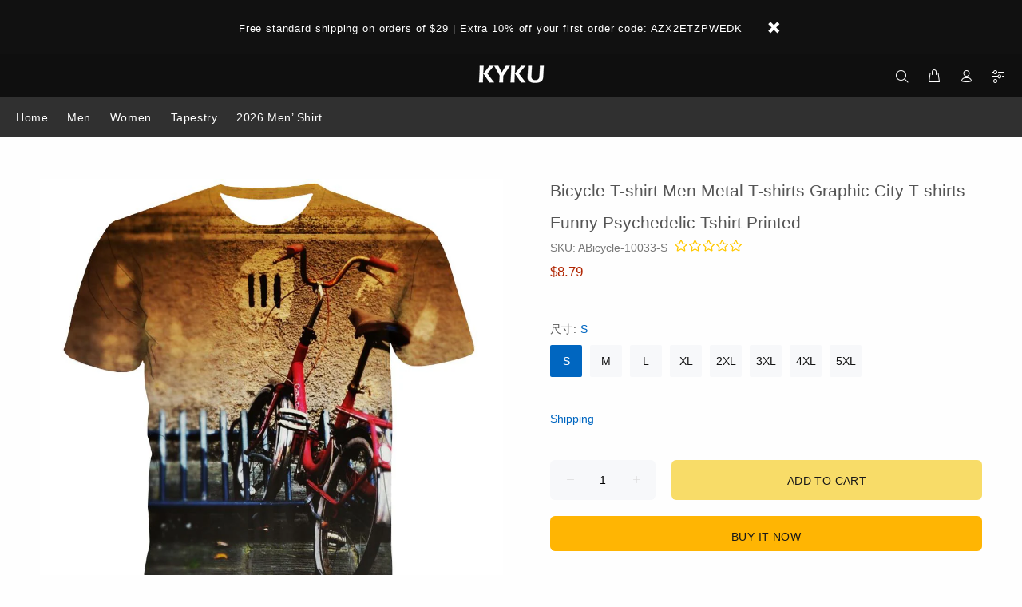

--- FILE ---
content_type: text/javascript; charset=utf-8
request_url: https://www.kykuclothing.com/products/beart-shirt-1184.js
body_size: 1108
content:
{"id":5956171530438,"title":"Bicycle T-shirt Men Metal T-shirts Graphic City T shirts Funny Psychedelic Tshirt Printed","handle":"beart-shirt-1184","description":"Description\u003cbr\u003e\nBrand: KYKU\u003cbr\u003e\nType: 3d print\u003cbr\u003e\nstyle: Casual\u003cbr\u003e\nMaterial: Polyester\u003cbr\u003e\nApplication scenario:It is suitable for wearing in family themed clothing, city streets, friends parties, leisure and entertainment, travel and sports fitness scenes.\u003cbr\u003e\nWearing experience:American size fits well, the fabric is soft and comfortable to wear, breathable, durable and refreshing to wear.\u003cbr\u003e\nExterior color:The color is the same as the picture, there is no color difference, the pattern is bright in color, and the dress is fashionable and young.\u003cbr\u003e\nCore technology:3D t shirt printer combines sublimation technology, the color will never fade and clothing will endure wear, you can use any cleaning method.\u003cbr\u003e\n\u003cbr\u003e\nSize\u003cbr\u003e\nS: Bust 106cm,  Length 73cm, Shoulder 40cm\u003cbr\u003e\nM: Bust 110cm,  Length 75cm, Shoulder 42cm\u003cbr\u003e\nL: Bust 114cm,  Length 77cm, Shoulder 44cm\u003cbr\u003e\nXL:Bust 118cm,  Length 79cm, Shoulder 46cm\u003cbr\u003e\nXXL:Bust 122cm,  Length 81cm, Shoulder 48cm\u003cbr\u003e\nXXXL:Bust 128cm,  Length 83cm, Shoulder 50cm\u003cbr\u003e\nXXXXL:Bust 134cm,  Length 85cm, Shoulder 52cm\u003cbr\u003e\nXXXXXL:Bust 140cm,  Length 87cm, Shoulder 54cm\u003cbr\u003e\nPlease allow a difference of 1 to 2 cm due to manual measurement.","published_at":"2020-10-15T19:26:11-06:00","created_at":"2020-10-15T19:26:11-06:00","vendor":"Funny 3d t-shirt","type":"Bicycle T shirts","tags":["3d print t-shirt","anime t shirts","Bicycle T-shirts","City clothing","digital print t-shirt","Men tops","Metal Tshirt","printing t shirt","Psychedelic T-shirt","t shirt printing"],"price":879,"price_min":879,"price_max":879,"available":true,"price_varies":false,"compare_at_price":1899,"compare_at_price_min":1899,"compare_at_price_max":1899,"compare_at_price_varies":false,"variants":[{"id":37083788083398,"title":"S","option1":"S","option2":null,"option3":null,"sku":"ABicycle-10033-S","requires_shipping":true,"taxable":false,"featured_image":null,"available":true,"name":"Bicycle T-shirt Men Metal T-shirts Graphic City T shirts Funny Psychedelic Tshirt Printed - S","public_title":"S","options":["S"],"price":879,"weight":130,"compare_at_price":1899,"inventory_management":"shopify","barcode":null,"requires_selling_plan":false,"selling_plan_allocations":[]},{"id":37083788116166,"title":"M","option1":"M","option2":null,"option3":null,"sku":"ABicycle-10033-M","requires_shipping":true,"taxable":false,"featured_image":null,"available":true,"name":"Bicycle T-shirt Men Metal T-shirts Graphic City T shirts Funny Psychedelic Tshirt Printed - M","public_title":"M","options":["M"],"price":879,"weight":130,"compare_at_price":1899,"inventory_management":"shopify","barcode":null,"requires_selling_plan":false,"selling_plan_allocations":[]},{"id":37083788148934,"title":"L","option1":"L","option2":null,"option3":null,"sku":"ABicycle-10033-L","requires_shipping":true,"taxable":false,"featured_image":null,"available":true,"name":"Bicycle T-shirt Men Metal T-shirts Graphic City T shirts Funny Psychedelic Tshirt Printed - L","public_title":"L","options":["L"],"price":879,"weight":130,"compare_at_price":1899,"inventory_management":"shopify","barcode":null,"requires_selling_plan":false,"selling_plan_allocations":[]},{"id":37083788181702,"title":"XL","option1":"XL","option2":null,"option3":null,"sku":"ABicycle-10033-XL","requires_shipping":true,"taxable":false,"featured_image":null,"available":true,"name":"Bicycle T-shirt Men Metal T-shirts Graphic City T shirts Funny Psychedelic Tshirt Printed - XL","public_title":"XL","options":["XL"],"price":879,"weight":130,"compare_at_price":1899,"inventory_management":"shopify","barcode":null,"requires_selling_plan":false,"selling_plan_allocations":[]},{"id":37083788214470,"title":"2XL","option1":"2XL","option2":null,"option3":null,"sku":"ABicycle-10033-2XL","requires_shipping":true,"taxable":false,"featured_image":null,"available":true,"name":"Bicycle T-shirt Men Metal T-shirts Graphic City T shirts Funny Psychedelic Tshirt Printed - 2XL","public_title":"2XL","options":["2XL"],"price":879,"weight":130,"compare_at_price":1899,"inventory_management":"shopify","barcode":null,"requires_selling_plan":false,"selling_plan_allocations":[]},{"id":37083788247238,"title":"3XL","option1":"3XL","option2":null,"option3":null,"sku":"ABicycle-10033-3XL","requires_shipping":true,"taxable":false,"featured_image":null,"available":true,"name":"Bicycle T-shirt Men Metal T-shirts Graphic City T shirts Funny Psychedelic Tshirt Printed - 3XL","public_title":"3XL","options":["3XL"],"price":879,"weight":130,"compare_at_price":1899,"inventory_management":"shopify","barcode":null,"requires_selling_plan":false,"selling_plan_allocations":[]},{"id":37083788280006,"title":"4XL","option1":"4XL","option2":null,"option3":null,"sku":"ABicycle-10033-4XL","requires_shipping":true,"taxable":false,"featured_image":null,"available":true,"name":"Bicycle T-shirt Men Metal T-shirts Graphic City T shirts Funny Psychedelic Tshirt Printed - 4XL","public_title":"4XL","options":["4XL"],"price":879,"weight":130,"compare_at_price":1899,"inventory_management":"shopify","barcode":null,"requires_selling_plan":false,"selling_plan_allocations":[]},{"id":37083788312774,"title":"5XL","option1":"5XL","option2":null,"option3":null,"sku":"ABicycle-10033-5XL","requires_shipping":true,"taxable":false,"featured_image":null,"available":true,"name":"Bicycle T-shirt Men Metal T-shirts Graphic City T shirts Funny Psychedelic Tshirt Printed - 5XL","public_title":"5XL","options":["5XL"],"price":879,"weight":130,"compare_at_price":1899,"inventory_management":"shopify","barcode":null,"requires_selling_plan":false,"selling_plan_allocations":[]}],"images":["\/\/cdn.shopify.com\/s\/files\/1\/0072\/2442\/6553\/products\/O1CN01XyQ8EL286vDCmlyU0__2895687884.jpg?v=1602811574","\/\/cdn.shopify.com\/s\/files\/1\/0072\/2442\/6553\/products\/O1CN01vk9cKE286vD8NWzXU__2895687884.jpg?v=1602811577"],"featured_image":"\/\/cdn.shopify.com\/s\/files\/1\/0072\/2442\/6553\/products\/O1CN01XyQ8EL286vDCmlyU0__2895687884.jpg?v=1602811574","options":[{"name":"尺寸","position":1,"values":["S","M","L","XL","2XL","3XL","4XL","5XL"]}],"url":"\/products\/beart-shirt-1184","media":[{"alt":null,"id":13669728551110,"position":1,"preview_image":{"aspect_ratio":1.0,"height":1000,"width":1000,"src":"https:\/\/cdn.shopify.com\/s\/files\/1\/0072\/2442\/6553\/products\/O1CN01XyQ8EL286vDCmlyU0__2895687884.jpg?v=1602811574"},"aspect_ratio":1.0,"height":1000,"media_type":"image","src":"https:\/\/cdn.shopify.com\/s\/files\/1\/0072\/2442\/6553\/products\/O1CN01XyQ8EL286vDCmlyU0__2895687884.jpg?v=1602811574","width":1000},{"alt":null,"id":13669728616646,"position":2,"preview_image":{"aspect_ratio":1.0,"height":1000,"width":1000,"src":"https:\/\/cdn.shopify.com\/s\/files\/1\/0072\/2442\/6553\/products\/O1CN01vk9cKE286vD8NWzXU__2895687884.jpg?v=1602811577"},"aspect_ratio":1.0,"height":1000,"media_type":"image","src":"https:\/\/cdn.shopify.com\/s\/files\/1\/0072\/2442\/6553\/products\/O1CN01vk9cKE286vD8NWzXU__2895687884.jpg?v=1602811577","width":1000}],"requires_selling_plan":false,"selling_plan_groups":[]}